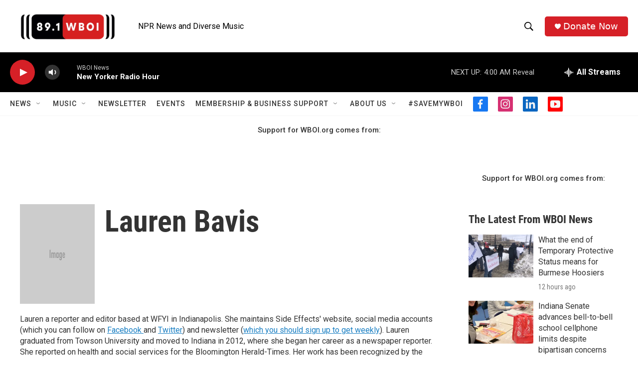

--- FILE ---
content_type: text/html; charset=utf-8
request_url: https://www.google.com/recaptcha/api2/aframe
body_size: 268
content:
<!DOCTYPE HTML><html><head><meta http-equiv="content-type" content="text/html; charset=UTF-8"></head><body><script nonce="AznZBJJMbu14juKwipA4ZA">/** Anti-fraud and anti-abuse applications only. See google.com/recaptcha */ try{var clients={'sodar':'https://pagead2.googlesyndication.com/pagead/sodar?'};window.addEventListener("message",function(a){try{if(a.source===window.parent){var b=JSON.parse(a.data);var c=clients[b['id']];if(c){var d=document.createElement('img');d.src=c+b['params']+'&rc='+(localStorage.getItem("rc::a")?sessionStorage.getItem("rc::b"):"");window.document.body.appendChild(d);sessionStorage.setItem("rc::e",parseInt(sessionStorage.getItem("rc::e")||0)+1);localStorage.setItem("rc::h",'1769244508740');}}}catch(b){}});window.parent.postMessage("_grecaptcha_ready", "*");}catch(b){}</script></body></html>